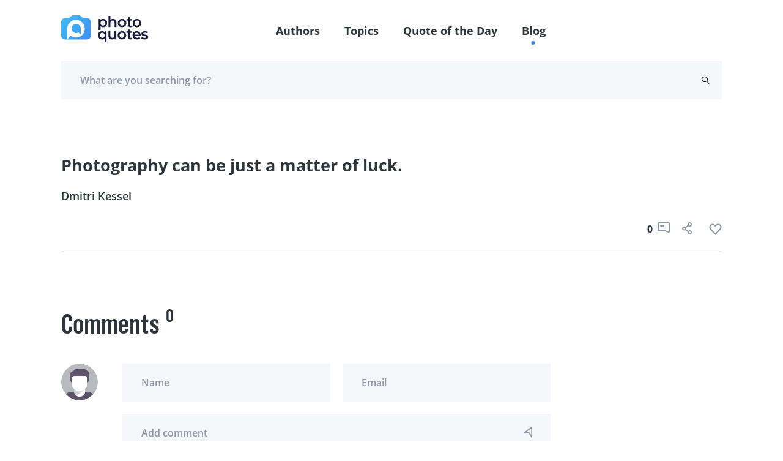

--- FILE ---
content_type: text/html; charset=UTF-8
request_url: https://photoquotes.com/quote/photography-can-be-just-a-matter-of-luck-
body_size: 5699
content:
<!DOCTYPE html>
<html lang="en">
<head>
    <!-- Google Tag Manager -->
    <script>(function(w,d,s,l,i){w[l]=w[l]||[];w[l].push({'gtm.start':
    new Date().getTime(),event:'gtm.js'});var f=d.getElementsByTagName(s)[0],
    j=d.createElement(s),dl=l!='dataLayer'?'&l='+l:'';j.async=true;j.src=
    'https://www.googletagmanager.com/gtm.js?id='+i+dl;f.parentNode.insertBefore(j,f);
    })(window,document,'script','dataLayer','GTM-W7G5LPKQ');</script>
    <!-- End Google Tag Manager -->

    <meta charset="utf-8">
    <meta name="viewport" content="width=device-width, initial-scale=1">

    




<title>Photography can be just a matter of luck. | PhotoQuotes</title><meta name="description" content="Photography can be just a matter of luck....Read more"><link rel="canonical" href="https://photoquotes.com/quote/photography-can-be-just-a-matter-of-luck-"/><meta property="og:description" content="Photography can be just a matter of luck....Read more" /><meta property="og:title" content="Photography can be just a matter of luck. | PhotoQuotes" /><meta property="og:type" content="website" /><meta property="og:url" content="https://photoquotes.com/quote/photography-can-be-just-a-matter-of-luck-" /><meta property="og:image" content="https://photoquotes.com/images/favicon2@2x.png" /><script type="application/ld+json">{"@context":"https://schema.org","@type":"WebPage","name":"Photo quotes","description":"Photo quotes"}</script>
<!-- Fonts -->


<!-- Styles -->


    <link href="https://photoquotes.com/css/main.css" rel="stylesheet" type="text/css">

    <link rel="stylesheet" href="https://photoquotes.com/libs/css/animate.css" type="text/css" >
    <noscript>
        <link href="https://photoquotes.com/libs/css/animate.css" rel="stylesheet">
    </noscript>
    <link rel="stylesheet" href="https://photoquotes.com/libs/css/grid.css" type="text/css">
    <noscript>
        <link href="https://photoquotes.com/libs/css/grid.css" rel="stylesheet">
    </noscript>
    <link href="https://photoquotes.com/libs/css/selectize.css" rel="stylesheet">
    <link href="https://photoquotes.com/libs/css/slick.css" rel="stylesheet">
    <link href="https://photoquotes.com/css/editor.css" rel="stylesheet">
    <link rel="stylesheet" href="https://cdnjs.cloudflare.com/ajax/libs/font-awesome/4.7.0/css/font-awesome.min.css" type="text/css">
    <noscript>
        <link rel="stylesheet" href="https://cdnjs.cloudflare.com/ajax/libs/font-awesome/4.7.0/css/font-awesome.min.css">
    </noscript>

    <link rel="icon" href="https://photoquotes.com/favicon.ico" sizes="16x16" type="image/x-icon"/>
    <script async src="https://pagead2.googlesyndication.com/pagead/js/adsbygoogle.js?client=ca-pub-1980736722229148"
            crossorigin="anonymous"></script>
    <style>
        html {
            scroll-behavior: smooth;
        }
        #topScrollBtn {
            display: none; /* Hidden by default */
            position: fixed; /* Fixed/sticky position */
            bottom: 20px; /* Place the button at the bottom of the page */
            right: 30px; /* Place the button 30px from the right */
            z-index: 99; /* Make sure it does not overlap */
            border: none; /* Remove borders */
            outline: none; /* Remove outline */
            background-color: #1b6dd9; /* Set a background color */
            color: white; /* Text color */
            cursor: pointer; /* Add a mouse pointer on hover */
            padding: 15px; /* Some padding */
            border-radius: 10px; /* Rounded corners */
            font-size: 18px; /* Increase font size */
        }

        #topScrollBtn:hover {
            background-color: #555; /* Add a dark-grey background on hover */
        }

        .author-block-start {
            display: block;
            position: relative;
            top: -100px;
            visibility: hidden;
        }

    </style>
        <style>
        .quote__center h1{
            font-size: 27px;
            line-height: 35px;
            font-weight: bold;
            color: #2F343B;
            font-family: "Open Sans", sans-serif;
        }
    </style>
    <script src="https://www.google.com/recaptcha/api.js" async defer></script>
</head>
<body class="antialiased">
<!-- Google Tag Manager (noscript) -->
<noscript><iframe src="https://www.googletagmanager.com/ns.html?id=GTM-W7G5LPKQ"
height="0" width="0" style="display:none;visibility:hidden"></iframe></noscript>
<!-- End Google Tag Manager (noscript) -->

    <header class="container-fluid">
    <div class="headerFixed">
        <div class="container">
            <div class="top-header">
                <div class="top-header__left">
                    <a href="https://photoquotes.com">
                        <img src="https://photoquotes.com/assets/logo.png" alt="Photo Quotes" title="Photo Quotes" data-nsfw-filter-status="sfw" style="visibility: visible;">
                    </a>
                </div>
                <nav class="nav-links">
                    <ul>
                        <li><a href="https://photoquotes.com/authors">Authors</a></li>
                        <li><a href="https://photoquotes.com/topics">Topics</a></li>
                        <li><a href="https://photoquotes.com/quote-of-the-day">Quote of the Day</a></li>
                        <li><a href="https://photoquotes.com/blogs">Blog</a></li>
                        <li>
                                                    </li>
                        <div class="active-nav" style="opacity: 1; transform: translate(417.453px, 100%);"></div>
                    </ul>
                </nav>

                <div class="top-header__right">
                    <a href=""><span class="icon-user"></span></a>
                    <div class="btn__open-menu">
                        <span class="line line1"></span>
                        <span class="line line2"></span>
                    </div>
                </div>





















            </div>
        </div>
    </div>
            <div class="headerFixedBottom">
        <div class="container">
            <div class="bottom-header row">
                <form action="https://photoquotes.com/search" class="bottom-header__content" novalidate="novalidate" style="padding-right: 20px;">
                    <input type="text" class="gray-form__elem" name="search_text" placeholder="What are you searching for?" required="">
                    <button type="submit" class="icon-search"></button>
                </form>
            </div>
        </div>
    </div>
    </header>

<script>
    /* When the user clicks on the button,
    toggle between hiding and showing the dropdown content */
    function myFunction() {
        document.getElementById("myDropdown").classList.toggle("show");
    }

    // Close the dropdown if the user clicks outside of it
    window.onclick = function(event) {
        if (!event.target.matches('.dropbtn')) {
            var dropdowns = document.getElementsByClassName("dropdown-content");
            var i;
            for (i = 0; i < dropdowns.length; i++) {
                var openDropdown = dropdowns[i];
                if (openDropdown.classList.contains('show')) {
                    openDropdown.classList.remove('show');
                }
            }
        }
    }
</script>
    <main>
        <section class="container container-blog pt80 pb60">
                        <div class="quote mt0 wow zoomIn mb20" style="margin-bottom: 80px">
                                <div class="quote__center">
                    <h1>Photography can be just a matter of luck.</h1>
                </div>
                <div class="quote__author">
                                            <a href="https://photoquotes.com/author/dmitri--kessel">
                            Dmitri  Kessel
                        </a>
                                    </div>
                <div class="quote__meta">
                    <p class="gray-font"></p>
                                    </div>
                <div class="quote__bottom">
                    <div class="quote__tags">
                                            </div>
                    <div class="icons">
                        <span class="counter">0</span>
                        <a style="margin-right: 20px">
                            <span class="icon-comment"></span>
                        </a>
                                                <button data-link="https://photoquotes.com/quote/photography-can-be-just-a-matter-of-luck-" class="social-share-btn"
                           data-facebook="https://www.facebook.com/sharer/sharer.php?u=https://photoquotes.com/quote/photography-can-be-just-a-matter-of-luck-"
                           data-twitter="https://twitter.com/intent/tweet?text=PhotoQuote&amp;url=https://photoquotes.com/quote/photography-can-be-just-a-matter-of-luck-"
                           data-linkedin="https://www.linkedin.com/sharing/share-offsite?mini=true&amp;url=https://photoquotes.com/quote/photography-can-be-just-a-matter-of-luck-&amp;title=PhotoQuote&amp;summary="
                           style="margin-right: 20px">
                            
                            <span class="icon-share"></span>
                        </button>
                        <span class="counter like-count-quote-11589"></span>
                        <button data-id="11589" style="display: contents" data-type="quote"
                                class="social-like-btn">
                            <span class="like like-gray"></span>
                        </button>
                    </div>
                </div>
            </div>
        </section>

        <section class="container mb60">
            <div class="row">
                <div class="col-xl-9 col-lg-8 pr10">
                    <section class="comments-container">
                        <div class="comments-title">
                            <h3 class="comments-title__item">Comments</h3>
                            <span class="comments-title__counter">0</span>
                        </div>
                        <div class="comment row comment__user">
                            <div class="comment__person col-1">
                                <img src="/images/anyone.png" alt="" data-nsfw-filter-status="sfw"
                                     style="visibility: visible;">
                            </div>
                            <div class="comment__right col">
                                <form action="" class="comment-form__container" novalidate="novalidate">
                                    <div class="row container-offset-10">
                                        <div class="col-lg-6 col-12 mb-lg-0 mb-4 form-group">
                                            <label for="name" generated="true"
                                                   class="error message message-top"></label>
                                            <input type="text" placeholder="Name" class="gray-form__elem" name="name"
                                                   id="name">
                                            <span class="text-danger error-text name_err"></span>
                                        </div>
                                        <div class="col-lg-6 col-12 form-group">
                                            <label for="email" generated="true"
                                                   class="error message message-top"></label>
                                            <input type="email" placeholder="Email" class="gray-form__elem" name="email"
                                                   id="email">
                                            <span class="text-danger error-text email_err"></span>
                                        </div>
                                    </div>
                                    <div class="submit-input">
                                        <label for="message" generated="true"
                                               class="error message message-bottom"></label>
                                        <textarea placeholder="Add comment" rows="1" class="gray-form__elem rel"
                                                  name="comment" id="comment" style="height:60px;overflow-y:hidden;"></textarea>
                                        <span class="text-danger error-text comment_err"></span>
                                        <button type="button" id="submit_comment_btn" class="send-icon"></button>
                                    </div>
                                </form>
                            </div>
                        </div>
                        <div id="comment-block">
                                                            <div class="row comment mt-5">

                                </div>
                                                    </div>
                    </section>
                </div>
                <div class="col-xl-3 col-lg-4">
                    <div id="right_banner">




                    </div>
                </div>
            </div>
        </section>

        <section class="pb80">
            <div id="bottom_banner">



            </div>
        </section>
    </main>
<div id="share-modal" class="p-4">
    <div class="header d-flex justify-content-between">
        <h4 class="text-gray" style="font-size: 24px">
            Share
        </h4>
        <span class="fa fa-times text-gray" style="font-size: 20px" id="close-share-btn"></span>
    </div>
    <div class="content">
        <ul>
            <li>
                <a id="facebook-url" class="text-gray">
                    <span class="fa fa-facebook text-white font-weight-bold pl-3 p-2" style="background: #354E8D"></span> &nbsp;Facebook
                </a>
            </li>
            <li>
                <a id="twitter-url" class="text-gray">
                    <span class="fa fa-twitter text-white font-weight-bold  p-2" style="background: #2899CA"></span> &nbsp;Twitter
                </a>
            </li>
            <li>
                <a id="linkedin-url" class="text-gray">
                    <span class="fa fa-linkedin p-2 text-white font-weight-bold" style="background: #026EA3"></span> &nbsp;LinkedIn
                </a>
            </li>
        </ul>
    </div>
    <div class="bottom mt-2">
        <label class="text-gray pb-2" id="copy-link">Click to copy link &nbsp;&nbsp;<span style="color: deepskyblue" class="hidden" id="copy-res">Copied</span></label>
        <input class="form-control mt-3" style="width: 100%;border: none; border-bottom: .5px solid gray" id="share-link-input">
    </div>
</div>

<footer class="footer container-fluid" id="first-section">
    <div class="container">
        <div class="row">
            <div class="col-lg-3 col-4 footer-bg">
                <ul class="list-links__white">
                    <li><a href="https://photoquotes.com/authors">Authors</a></li>
                    <li><a href="https://photoquotes.com/topics">Topics</a></li>
                    <li><a href="https://photoquotes.com/quote-of-the-day">Quote of the Day</a></li>
                    

                    <li><a href="https://photoquotes.com/blogs">Blog</a></li>
                </ul>
            </div>
            <div class="col-lg-9 col-8 footer-right">
                <div class="row" id="footer-block">

                </div>
                <div class="row">
                    <div class="col-lg-4 col-10 footer-icons">
                        <a href="https://www.facebook.com/PhotoQuotes/"><span class="icon-fb"></span></a>
                        <a href="#"><span class="icon-insta"></span></a>
                        <a href="https://twitter.com/photoquotes"><span class="icon-twi"></span></a>
                        <a href="#"><span class="icon-youtube"></span></a>
                    </div>
                    <div class="col-lg-8 col-12">
                        <form action="" class="footer-form">
                            <label for="email" class="error message message-top"></label>
                            <input type="email" placeholder="Enter your email" id="subscribe-email" class="white-font"
                                   name="email">
                            <button type="button" id="subscribe-newsletter-btn" class="btn-footer wide-text btn__blue-gradient">Subscribe</button>
                        </form>
                    </div>
                </div>
            </div>
        </div>
    </div>
</footer>



<script src="https://photoquotes.com/libs/js/clamp.js" rel="preload" type="text/javascript"></script>
<script src="https://photoquotes.com/libs/js/jquery.js" rel="preload" type="text/javascript"></script>
<script src="https://photoquotes.com/libs/js/jquery.mask.js" rel="preload" type="text/javascript"></script>
<script src="https://photoquotes.com/libs/js/masonry.js" rel="preload" type="text/javascript"></script>
<script src="https://photoquotes.com/libs/js/slick.min.js" rel="preload" type="text/javascript"></script>
<script src="https://photoquotes.com/libs/js/validate.js" rel="preload" type="text/javascript"></script>
<script src="https://photoquotes.com/libs/js/wow.js" rel="preload" type="text/javascript"></script>
<script src="https://photoquotes.com/libs/js/selectize.js" rel="preload" type="text/javascript"></script>
<script src="https://photoquotes.com/js/extras/alphabet.js" rel="preload" type="text/javascript"></script>
<script src="https://photoquotes.com/js/extras/header.js" rel="preload" type="text/javascript"></script>
<script src="https://photoquotes.com/js/extras/main.js" rel="preload" type="text/javascript"></script>
<script src="https://photoquotes.com/js/extras/sliders.js" rel="preload" type="text/javascript"></script>
<script src="https://photoquotes.com/js/extras/tabs.js" rel="preload" type="text/javascript"></script>
<script src="https://photoquotes.com/js/extras/forms.js" rel="preload" type="text/javascript"></script>
<script src="https://photoquotes.com/js/share.js" rel="preload"></script>
<script src="https://photoquotes.com/js/bootstrap.min.js" type="text/javascript" rel="preload"></script>
<script src="https://photoquotes.com/js/notify.min.js"  type="text/javascript" rel="preload"></script>
    <script>
        $(function (){
            var _token = "2TceFXNCqRLJnjcrlQWrf1PcoLi0STfX3xZWZSei";
            $('#submit_comment_btn').click(function() {
                var name = $('#name').val();
                var email = $('#email').val();
                var comment = $('#comment').val();
                var quote_id = "11589"
                $.ajax({
                    url: "https://photoquotes.com/post_quote_comment",
                    type: "POST",
                    data: {_token: _token, name: name, email: email, comment: comment, quote_id: quote_id},
                    success: function(res) {
                        console.log(res);
                        if(res.success) {
                            cleanForm();
                            reloadCommentBlock();
                        }else{
                            printErrorMsg(res.error);
                        }
                    }
                });
            });

            function printErrorMsg (msg) {
                $.each( msg, function( key, value ) {
                    console.log(key);
                    $('.'+key+'_err').text(value);
                });
            }

            function cleanForm() {
                $('#name').val('');
                $('#email').val('');
                $('#comment').val('');
            }

            function reloadCommentBlock() {
                $.ajax({
                    url: "https://photoquotes.com/get_quote_comment",
                    method: "POST",
                    data: {id: "11589"},
                    success: function(res) {
                        $('#comment-block').html(res);
                    }
                })
            }
        });
    </script>




















<script>
    var currentRoute = "quote";
    var curUrl = "/quote/photography-can-be-just-a-matter-of-luck-";
    console.log(curUrl);

    function modifyDescription() {
        var quoteEls = document.querySelectorAll('blockquote');
        for(var i = 0; i<quoteEls.length; i++){
            var quoteEl = quoteEls[i];
            if (quoteEl) {
                var html = quoteEl.innerText;
                var newEl = document.createElement('div');
                $(newEl).addClass('side-col-container__quote');
                var imgEl = document.createElement('img');
                imgEl.src = "https://photoquotes.com/assets/icons/quotes.svg";
                var childDiv = document.createElement('div');
                childDiv.innerHTML = html;
                $(childDiv).addClass('side-col-container__quote-text');
                newEl.appendChild(imgEl);
                newEl.appendChild(childDiv);
                quoteEl.parentNode.replaceChild(newEl, quoteEl);
            }
        }
    }

    function getBanner() {
        if ($('#right_banner')) {
            $.ajax({
                url: "https://photoquotes.com/getBanner",
                method: "GET",
                data: {_token: "2TceFXNCqRLJnjcrlQWrf1PcoLi0STfX3xZWZSei", route: curUrl, position: 'right'},
                success: function (data) {
                    $('#right_banner').html(data);
                }
            })
        }
        if ($('#bottom_banner')) {
            $.ajax({
                url: "https://photoquotes.com/getBanner",
                method: "GET",
                data: {_token: "2TceFXNCqRLJnjcrlQWrf1PcoLi0STfX3xZWZSei", route: curUrl, position: 'bottom'},
                success: function (data) {
                    $('#bottom_banner').html(data);
                }
            })
        }

        if ($('#top_banner')) {
            $.ajax({
                url: "https://photoquotes.com/getBanner",
                method: "GET",
                data: {_token: "2TceFXNCqRLJnjcrlQWrf1PcoLi0STfX3xZWZSei", route: curUrl, position: 'top'},
                success: function (data) {
                    $('#top_banner').html(data);
                }
            })
        }
        if ($('#inner_banner')) {
            $.ajax({
                url: "https://photoquotes.com/getBanner",
                method: "GET",
                data: {_token: "2TceFXNCqRLJnjcrlQWrf1PcoLi0STfX3xZWZSei", route: curUrl, position: 'inner'},
                success: function (data) {
                    $('#inner_banner').html(data);
                }
            })
        }
    }

    function showPopularBlock() {
        $.ajax({
            url: "https://photoquotes.com/getPopularBlock",
            method: "GET",
            data: {_token: "2TceFXNCqRLJnjcrlQWrf1PcoLi0STfX3xZWZSei", page: curUrl},
            success: function (html){
                $('.popular-block').html(html);
                getBanner();
            }
        })
    }

    $(function () {
                modifyDescription();
        $('#close-share-btn').click(function () {
            $('#share-modal').hide();
        })

        $('.social-share-btn').click(function (e) {
            console.log(e.screenY, e);
            var ww = $(window).width();
            var wh = $(window).height();

            var left = Math.min((e.screenX - 300), (ww - 300));
            var top = 0;
            left = left.toString() + "px";

            if ((e.screenY + 350) < wh) {
                top = (e.screenY - 100).toString() + "px";
            }
            if ((e.screenY + 350) >= wh) {
                top = (e.screenY - 450).toString() + "px";
            }
            if(ww < 500) { // mobile phone ; place on center
                left = ((ww - 300) / 2).toString() + "px";
                top = ((wh - 300) / 2).toString() + "px";
            }
            $('#share-modal').css("left", left);
            $('#share-modal').css("top", top);

            $('#facebook-url').attr('href', $(this).data('facebook'));
            $('#twitter-url').attr('href', $(this).data('twitter'));
            $('#linkedin-url').attr('href', $(this).data('linkedin'));
            $('#share-link-input').val($(this).data("link"));
            $('#share-modal').show();
        });

        $('.social-like-btn').click(function (e) {
            var id = $(this).data('id');
            var type = $(this).data('type');
            $.ajax({
                url: "https://photoquotes.com/setLike",
                method: "POST",
                data: {_token: "2TceFXNCqRLJnjcrlQWrf1PcoLi0STfX3xZWZSei", type: type, id: id},
                success: function (res) {
                    if (res.success) {
                        $(`.like-count-${type}-${id}`).text(res.count);
                    }
                }
            })
        })

        $('#copy-link').click(function () {
            document.getElementById('share-link-input').select();
            document.execCommand("copy");
            $('#copy-res').removeClass("hidden");
            setTimeout(function () {
                $('#copy-res').addClass("hidden");
            }, 1000);
        });

        getBanner();

        showPopularBlock();
        // get Footer
        $.ajax({
            url: "https://photoquotes.com/getFooterPage",
            method: "GET",
            data: {_token: "2TceFXNCqRLJnjcrlQWrf1PcoLi0STfX3xZWZSei", route: currentRoute},
            success: function (html) {
                $("#footer-block").html(html);
            }
        })

        // mobile menu
        $('.btn__open-menu').click(function () {
            $(this).toggleClass('open');
            $("html").toggleClass('open-menu');
        });

        // outside click hide share modal
        $(document).mouseup(function(e){
            var container = $("#share-modal");

            // If the target of the click isn't the container
            if(!container.is(e.target) && container.has(e.target).length === 0){
                container.hide();
            }
        });

        // newsletter subscribe function
        $('#subscribe-newsletter-btn').click(function (){
            var email = $('#subscribe-email').val();

            $.ajax({
                url: "https://photoquotes.com/newsletter/save",
                method: "post",
                data: {email: email, _token: _token},
                success: function (res){
                    if(res.success) {
                        $.notify("Successfully subscribed", "success");
                    }
                }
            })
        })

    });

</script>

</body>
</html>


--- FILE ---
content_type: text/html; charset=utf-8
request_url: https://www.google.com/recaptcha/api2/aframe
body_size: -89
content:
<!DOCTYPE HTML><html><head><meta http-equiv="content-type" content="text/html; charset=UTF-8"></head><body><script nonce="igMo3BflhZeo3pD0hObi_Q">/** Anti-fraud and anti-abuse applications only. See google.com/recaptcha */ try{var clients={'sodar':'https://pagead2.googlesyndication.com/pagead/sodar?'};window.addEventListener("message",function(a){try{if(a.source===window.parent){var b=JSON.parse(a.data);var c=clients[b['id']];if(c){var d=document.createElement('img');d.src=c+b['params']+'&rc='+(localStorage.getItem("rc::a")?sessionStorage.getItem("rc::b"):"");window.document.body.appendChild(d);sessionStorage.setItem("rc::e",parseInt(sessionStorage.getItem("rc::e")||0)+1);localStorage.setItem("rc::h",'1769009991925');}}}catch(b){}});window.parent.postMessage("_grecaptcha_ready", "*");}catch(b){}</script></body></html>